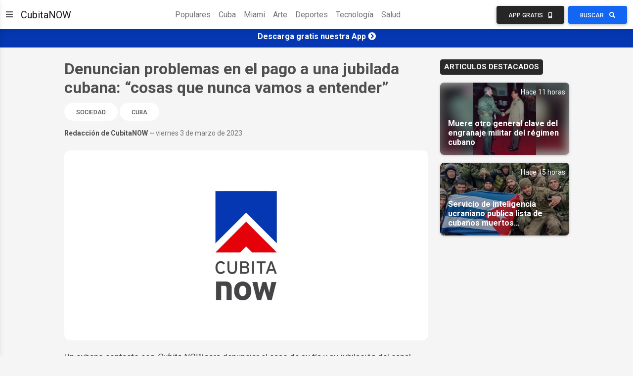

--- FILE ---
content_type: text/html;charset=UTF-8
request_url: https://noticias.cubitanow.com/denuncian-problemas-en-el-pago-a-una-jubilada-cubana-cosas-que-nunca-vamos-a-entender
body_size: 50628
content:



<!DOCTYPE html>
<html lang="es">
<head>

	<script>
		window.dataLayer = window.dataLayer || [];
		window.dataLayer.push({
			'article_author_id': '16'
		});
	</script>

	

<!-- Google Tag Manager -->
<script>(function(w,d,s,l,i){w[l]=w[l]||[];w[l].push({'gtm.start':
        new Date().getTime(),event:'gtm.js'});var f=d.getElementsByTagName(s)[0],
    j=d.createElement(s),dl=l!='dataLayer'?'&l='+l:'';j.async=true;j.src=
    'https://www.googletagmanager.com/gtm.js?id='+i+dl;f.parentNode.insertBefore(j,f);
})(window,document,'script','dataLayer','GTM-NGC7XWL');</script>
<!-- End Google Tag Manager -->

<!-- Required meta tags -->
<meta charset="UTF-8" />
<meta name="viewport" content="width=device-width, initial-scale=1, shrink-to-fit=no" />
<meta http-equiv="x-ua-compatible" content="ie=edge" />
<!-- CubitaNOW icon -->
<link rel="icon" type="image/x-icon" href="https://cdncubitanowads-102a5.kxcdn.com/cubitanow/assets/favicon.png">
<!-- Font Awesome -->
<link rel="stylesheet" href="https://use.fontawesome.com/releases/v5.11.2/css/all.css" />
<!-- Google Fonts Roboto -->
<link rel="stylesheet" href="https://fonts.googleapis.com/css2?family=Roboto:wght@300;400;500;700&display=swap" />
<!-- MDB ESSENTIAL -->
<link rel="stylesheet" href="/css/mdb.min.css" />
<!-- MDB PLUGINS -->
<link rel="stylesheet" href="/plugins/css/all.min.css" />
<!-- Custom styles -->
<link rel="stylesheet" href="/css/style.css" />

<!-- Google tag (gtag.js) - Google Analytics GA4 -->
<script async src="https://www.googletagmanager.com/gtag/js?id=G-1DEXWHPG4J"></script>
<script>
    window.dataLayer = window.dataLayer || [];
    function gtag(){dataLayer.push(arguments);}
    gtag('js', new Date());

    gtag('config', 'G-1DEXWHPG4J');
</script>

<!-- Google Custom Search -->
<script async src="https://cse.google.com/cse.js?cx=016968204626024844668:oy2q3omhlq9"></script>


	<link rel="amphtml" href="https://noticias.cubitanow.com/amp/denuncian-problemas-en-el-pago-a-una-jubilada-cubana-cosas-que-nunca-vamos-a-entender">
	<!-- Google Ad Manager-->










	<title>Denuncian problemas en el pago a una jubilada cubana: “cosas que nunca vamos a entender”</title>
	<script type="application/ld+json">{
"@context": "http://schema.org",
"@type": "NewsArticle",
"mainEntityOfPage": "https://cubitanow.com/denuncian-problemas-en-el-pago-a-una-jubilada-cubana-cosas-que-nunca-vamos-a-entender",
"headline": "Denuncian problemas en el pago a una jubilada cubana: cosas que nunca vamos a entender",
"datePublished": "Fri Mar 03 00:05:30 UTC 2023",
"dateModified": "Fri Mar 03 00:05:30 UTC 2023",
"description": "Denuncian problemas en el pago a una jubilada cubana: cosas que nunca vamos a entender. &quotLa mujer aún no cobra ni un medio y la vida continúa y el litro de aceite ya va por los 2000, la carne de puerco por los 400 y para qué contarle el resto, mis amigos, que ya lo conocemos&quot, denuncia su sobrino.",
"author": {
"@type": "Person",
"name": "Redacción de CubitaNOW",
"url": "https://cubitanow.com/"
},
"publisher": {
"@type": "Organization",
"name": "CubitaNOW",
"url": "https://cubitanow.com",
"logo": {
"@type": "ImageObject",
"url": "https://cdncubitanowads-102a5.kxcdn.com/cubitanow/assets/identity-logo.png",
"width": 900,
"height": 100
}
},
"image": {
"@type": "ImageObject",
"url": "https://cdncubitanowads-102a5.kxcdn.com/cubitanow/assets/cubitaNOW-brand.jpg",
"height": 630,
"width": 1200
}
}
</script>
	<script async src="https://pagead2.googlesyndication.com/pagead/js/adsbygoogle.js"></script><meta name="twitter:image" content="https://cdncubitanowads-102a5.kxcdn.com/cubitanow/assets/cubitaNOW-brand.jpg"><meta property="og:type" content="article"><meta property="og:url" content="https://noticias.cubitanow.com/denuncian-problemas-en-el-pago-a-una-jubilada-cubana-cosas-que-nunca-vamos-a-entender"><meta name="twitter:site" content="@CubitaNow"><meta property="fb:pages" content="264266167412566"><meta property="og:title" content="Denuncian problemas en el pago a una jubilada cubana: cosas que nunca vamos a entender"><meta property="og:image:width" content="1200"><meta itemprop="image" content=""><meta property="og:image:height" content="630"><meta property="og:description" content=""><meta itemprop="name" content="Denuncian problemas en el pago a una jubilada cubana: cosas que nunca vamos a entender"><meta name="twitter:creator" content="@CubitaNow"><meta name="twitter:card" content="summary_large_image"><meta property="og:site_name" content="Cubita Now"><meta property="article:publisher" content="https://www.facebook.com/CubitaNOW"><meta property="description" content=""><meta name="twitter:text:title" content="Denuncian problemas en el pago a una jubilada cubana: cosas que nunca vamos a entender"><meta itemprop="description" content=""><meta property="og:image" content="https://cdncubitanowads-102a5.kxcdn.com/cubitanow/assets/cubitaNOW-brand.jpg"><meta property="fb:app_id" content="1398883820185907"><meta property="fb:pages" content="1887516488161020"><meta name="description" content="Denuncian problemas en el pago a una jubilada cubana: cosas que nunca vamos a entender. &quotLa mujer aún no cobra ni un medio y la vida continúa y el litro de aceite ya va por los 2000, la carne de puerco por los 400 y para qué contarle el resto, mis amigos, que ya lo conocemos&quot, denuncia su sobrino.">
</head>
<body class="d-flex flex-column min-vh-100">
	<!-- Google Tag Manager (noscript) -->
	<noscript><iframe src="https://www.googletagmanager.com/ns.html?id=GTM-NGC7XWL"
					  height="0" width="0" style="display:none;visibility:hidden"></iframe></noscript>
	<!-- End Google Tag Manager (noscript) -->

	
	
	
	
	

	<!-- Messenger Chat Plugin Code -->
	<div id="fb-root"></div>

	<!-- Your Chat Plugin code -->
	<div id="fb-customer-chat" class="fb-customerchat"></div>

	<script>
		var chatbox = document.getElementById('fb-customer-chat');
		chatbox.setAttribute("page_id", "1887516488161020");
		chatbox.setAttribute("attribution", "biz_inbox");
	</script>

	<!-- Your SDK code -->
	<script>
		window.fbAsyncInit = function() {
			FB.init({
				xfbml: true,
				version: 'v12.0'
			});
		};

		(function(d, s, id) {
			var js, fjs = d.getElementsByTagName(s)[0];
			if (d.getElementById(id)) return;
			js = d.createElement(s); js.id = id;
			js.src = 'https://connect.facebook.net/es_LA/sdk/xfbml.customerchat.js';
			fjs.parentNode.insertBefore(js, fjs);
		}(document, 'script', 'facebook-jssdk'));
	</script>
	<!-- Messenger Chat Plugin Code -->

	
	<script async defer crossorigin="anonymous" src="https://connect.facebook.net/en_US/sdk.js#xfbml=1&version=v12.0&appId=313267119429641&autoLogAppEvents=1" nonce="jgSjbt8U"></script>

   

<!-- Section -->
<section>
    <!-- Sidenav -->
    <nav id="sidenav-1" class="sidenav" data-mdb-hidden="false" data-mdb-accordion="true">
        <a id="cubitanow-logo-link" class="ripple d-flex justify-content-center py-4" href="/" data-mdb-ripple-color="primary">
        
            <img id="cubitanow-logo" class="rounded-circle" src="https://cdncubitanowads-102a5.kxcdn.com/cubitanow/assets/cubitaNOW_logo.png" width="35%" height="35%"
                 alt="cubitanow-logo" draggable="false" />
        </a>

        <ul class="sidenav-menu">
            <li class="sidenav-item">
                <a class="sidenav-link" href="/c/populares">
                    <i class="fas fa-fire fa-fw me-3"></i><span>Populares</span>
                </a>
            </li>
            <li class="sidenav-item">
                <a class="sidenav-link" href="/c/cuba">
                    <i class="fas fa-coffee fa-fw me-3"></i><span>Cuba</span>
                </a>
            </li>
            <li class="sidenav-item">
                <a class="sidenav-link" href="/c/miami">
                    <i class="fas fa-sun fa-fw me-3"></i><span>Miami</span>
                </a>
            </li>
            <li class="sidenav-item">
                <a class="sidenav-link" href="/c/sociedad">
                    <i class="fas fa-praying-hands fa-fw me-3"></i><span>Sociedad</span>
                </a>
            </li>
            <li class="sidenav-item">
                <a class="sidenav-link" href="/c/artecultura">
                    <i class="fas fa-palette fa-fw me-3"></i><span>Arte y Cultura</span>
                </a>
            </li>
            <li class="sidenav-item">
                <a class="sidenav-link" href="/c/deportes">
                    <i class="fas fa-volleyball-ball fa-fw me-3"></i><span>Deportes</span>
                </a>
            </li>
            <li class="sidenav-item">
                <a class="sidenav-link" href="/c/boxeo">
                    <i class="fas fa-mitten fa-fw me-3"></i><span>Boxeo</span>
                </a>
            </li>
            <li class="sidenav-item">
                <a class="sidenav-link" href="/c/beisbol">
                    <i class="fas fa-baseball-ball fa-fw me-3"></i><span>Beisbol</span>
                </a>
            </li>
            <li class="sidenav-item">
                <a class="sidenav-link" href="/c/futbol">
                    <i class="fas fa-futbol fa-fw me-3"></i><span>Futbol</span>
                </a>
            </li>
            <li class="sidenav-item">
                <a class="sidenav-link" href="/c/venezuela">
                    <i class="fas fa-oil-can fa-fw me-3"></i><span>Venezuela</span>
                </a>
            </li>
            <li class="sidenav-item">
                <a class="sidenav-link" href="/c/americalatina">
                    <i class="fas fa-globe fa-fw me-3"></i><span>América Latina</span>
                </a>
            </li>
            <li class="sidenav-item">
                <a class="sidenav-link" href="/c/estadosunidos">
                    <i class="fas fa-flag-usa fa-fw me-3"></i><span>Estados Unidos</span>
                </a>
            </li>
            <li class="sidenav-item">
                <a class="sidenav-link" href="/c/donaldtrump">
                    <i class="fas fa-microphone-alt fa-fw me-3"></i><span>Donald Trump</span>
                </a>
            </li>
            <li class="sidenav-item">
                <a class="sidenav-link" href="/c/europa">
                    <i class="fas fa-euro-sign fa-fw me-3"></i><span>Europa</span>
                </a>
            </li>
            <li class="sidenav-item">
                <a class="sidenav-link" href="/c/tecnologia">
                    <i class="fas fa-laptop-code fa-fw me-3"></i><span>Tecnología</span>
                </a>
            </li>
            <li class="sidenav-item">
                <a class="sidenav-link" href="/c/cienciasalud">
                    <i class="fas fa-microscope fa-fw me-3"></i><span>Ciencia y Salud</span>
                </a>
            </li>
            <li class="sidenav-item">
                <a class="sidenav-link"><i class="fas fa-link fa-fw me-3"></i><span>Enlaces Adicionales</span></a>
                <ul class="sidenav-collapse">
                    <li class="sidenav-item">
                        <a class="sidenav-link" href="http://eepurl.com/doVCaT">Suscríbete</a>
                    </li>
                    <li class="sidenav-item">
                        <a class="sidenav-link" href="/download">Descarga nuestra App</a>
                    </li>
                    <li class="sidenav-item">
                        <a class="sidenav-link" href="/politicadeprivacidad">Política de Privacidad</a>
                    </li>
                </ul>
            </li>
        </ul>


        <div class="mt-4 mb-8 mx-5">
            <div class="col-12">
                <h5>Síguenos en:</h5>
            </div>
            <div class="col-12 d-flex align-items-center justify-content-center text-center">
                <!-- Facebook -->
                <a class="btn btn-primary btn-floating me-2" style="background-color: #3b5998;" href="https://www.facebook.com/cubitaNow/" target="_blank" role="button">
                    <i class="fab fa-facebook"></i>
                </a>
                <!-- Instagram -->
                <a class="btn btn-primary btn-floating me-2" style="background-color: #ac2bac;" href="https://www.instagram.com/cubitanow/" target="_blank" role="button">
                    <i class="fab fa-instagram"></i>
                </a>
                <!-- Youtube -->
                <a class="btn btn-primary btn-floating me-2" style="background-color: #ed302f;" href="https://www.youtube.com/channel/UCv4nrcfBUURLKKIFhPAvEbg" target="_blank" role="button">
                    <i class="fab fa-youtube"></i>
                </a>
                <!-- Twitter -->
                <a class="btn btn-primary btn-floating me-4" style="background-color: #55acee;" href="https://twitter.com/CubitaNow" target="_blank" role="button">
                    <i class="fab fa-twitter"></i>
                </a>
            </div>
        </div>

    </nav>
    <!-- Sidenav -->

    <!-- Navbar -->
    <nav id="main-navbar" class="navbar navbar-expand-lg navbar-light bg-white">
        <!-- Container wrapper -->
        <div class="container-fluid">
            <!-- Right links -->
            <div class="d-flex justify-content-start">
                <!-- Toggler -->
                <button data-mdb-toggle="sidenav" data-mdb-target="#sidenav-1" class="btn shadow-0 p-0 me-3 d-block d-xxl-none"
                        aria-controls="#sidenav-1" aria-haspopup="true">
                    <i class="fas fa-bars fa-lg"></i>
                </button>

                <a class="navbar-brand" href="/">CubitaNOW</a>

            </div>
            <!-- Right links -->

            <!-- Collapsible wrapper -->
            <div class="collapse navbar-collapse" id="navbarSupportedContent">
                <!-- Center links -->
                <ul class="navbar-nav mb-2 mb-lg-0 mx-auto">
                    <li class="nav-item">
                        <a class="nav-link" href="/c/populares">Populares</a>
                    </li>
                    <li class="nav-item">
                        <a class="nav-link" href="/c/cuba">Cuba</a>
                    </li>
                    <li class="nav-item">
                        <a class="nav-link" href="/c/miami">Miami</a>
                    </li>
                    <li class="nav-item">
                        <a class="nav-link" href="/c/artecultura">Arte</a>
                    </li>
                    <li class="nav-item">
                        <a class="nav-link" href="/c/deportes">Deportes</a>
                    </li>
                    <li class="nav-item">
                        <a class="nav-link" href="/c/tecnologia">Tecnología</a>
                    </li>
                    <li class="nav-item">
                        <a class="nav-link" href="/c/cienciasalud">Salud</a>
                    </li>
                </ul>
                <!-- Center links -->
            </div>
            <!-- Collapsible wrapper -->
            <div>
                <a href="/download">
                    <button class="btn btn-dark me-1 px-3 px-sm-4 px-lg-3 px-xl-4">
                        <span class="d-none d-xl-inline-block">App Gratis</span>
                        <i class="fas fa-mobile-alt ms-xl-2"></i>
                    </button>
                </a>
                <button class="btn btn-primary px-3 px-sm-4 px-lg-3 px-xl-4" data-mdb-toggle="modal" data-mdb-target="#gcsModal">
                    <span class="d-none d-xl-inline-block">Buscar</span>
                    <i class="fas fa-search ms-xl-2"></i>
                </button>
            </div>
        </div>
        <!-- Container wrapper -->
    </nav>
    <!-- Navbar -->
</section>
<!-- Section -->

<!-- Google Custom Search Modal -->
<div class="modal fade" id="gcsModal" tabindex="-1" role="dialog" aria-labelledby="myLargeModalLabel"
    aria-hidden="true">
    <div class="modal-dialog modal-lg">
        <div class="modal-content">
            <div class="gcse-search"></div>
        </div>
    </div>
</div>
<!-- Google Custom Search Modal -->


	
		

<!-- Ads Top Banner -->
<div class="ads-top-banner" style="background: #0437B1; color: #fff; padding: 5px;">
    <div class="text-center">
        <h6>
            <a id="ad-top-banner" class="text-reset" href="https://bit.ly/cubitanow-app-download" target="_blank">
                <strong>Descarga gratis nuestra App</strong>
                <i class="fa fa-chevron-circle-right"></i>
            </a>
        </h6>
    </div>
</div>
<!-- Ads Top Banner -->
	

   <!-- Content -->
   <main>
	   <!-- Container -->
	   <div class="container my-4">
		   <!-- Grid row -->
		   <div class="row justify-content-center">
			   <!--Grid column-->
			   <div class="col-lg-8">
				   <!-- Section: Post data -->
				   <section>
					   <h2 class="fw-bold pb-1">Denuncian problemas en el pago a una jubilada cubana: “cosas que nunca vamos a entender”</h2>
					   <div class="justify-content-start text-start w-100 my-1">
						   
							   <a href="/c/sociedad" class="btn btn-tag-category btn-rounded" data-mdb-close="true">
									   Sociedad
							   </a>
						   
							   <a href="/c/cuba" class="btn btn-tag-category btn-rounded" data-mdb-close="true">
									   Cuba
							   </a>
						   
					   </div>
					   <div class="d-md-flex justify-content-between mb-2">
						   <p class="small mb-2 mb-md-3"><span class="fw-bold">Redacción de CubitaNOW</span> <span class="text-muted">~ viernes 3 de marzo de 2023</span></p>






					   </div>					   

                       <div>
                           <img class="w-100 img-fluid rounded-6 mb-1" src="https://cdncubitanowads-102a5.kxcdn.com/cubitanow/assets/cubitaNOW-brand.jpg" alt="Article feature image">
                           <figcaption class="figure-caption"></figcaption>
                       </div>










					   <div class="news-body my-3">
                         <p>Un cubano contacto con <em>Cubita NOW</em> para denunciar el caso de su tía y su jubilación del canal oficialista Tele cristal. "Tal vez a ustedes le interese", dijo el hombre identificado como Miguel en Facebook.</p><p>"Ella es mi tía el caso es que ayer le informaron que ya puede cobrar en un banco en Holguin dos meses. A partir de enero, o sea, enero y febrero, 4400 pesos porque le llegó 2200 pesos", dijo el pasado 18 de febrero en Facebook.</p><ins class="adsbygoogle"
     style="display:block; text-align:center;"
     data-ad-layout="in-article"
     data-ad-format="fluid"
     data-ad-client="ca-pub-3131452218967834"
     data-ad-slot="9424139700"></ins>
<script>
     (adsbygoogle = window.adsbygoogle || []).push({});
</script><p>"Qué bueno, qué considerados son pero si ella presentó en mayo hasta diciembre son seis meses que le jodieron: a 2200 pesos son 12000 pesos que le va a faltar".  </p><p>"¿Por qué tanta ignominia con una mujer que lo único que hizo fue trabajar en su vida? ¿Por qué si ella vive en Cacocum tiene que cobrar la chequera en Holguín? Cosas que nunca vamos a entender".</p><p>"Así anda esto mis amigos y nadie da respuesta y la mujer aún no cobra ni un medio y la vida continúa y el litro de aceite ya va por los 2000, la carne de puerco por los 400 y para qué contarle el resto, mis amigos, que ya lo conocemos. Esperemos que rectifiquen y dejen de maltratar a esta pobre mujer".</p><ins class="adsbygoogle"
     style="display:block; text-align:center;"
     data-ad-layout="in-article"
     data-ad-format="fluid"
     data-ad-client="ca-pub-3131452218967834"
     data-ad-slot="9424139700"></ins>
<script>
     (adsbygoogle = window.adsbygoogle || []).push({});
</script><div><img class="img-fluid w-100 rounded-6 mb-3" src="https://cdncubitanowads-102a5.kxcdn.com/images/1d90c315-6d6e-4d0b-8828-590ae73cb7e9-Captura de pantalla 2023-03-02 a las 12.59.17.png" alt="Image"><figcaption class="figure-caption"></figcaption></div><p>Unos días antes, el 14 de febrero, el cubano había denunciado el caso en la citada red social. "Esta gran mujer es mi tía ,se llama Elia Batista Barnet, buena madre, buena tía, una persona ejemplar. Trabajó durante más de cuarenta años con el Estado, más de cuarenta años levantándose a las cuatro de la mañana para poder cumplir el horario en su centro laboral, retirándose diario a las cinco de la tarde y llegando de noche todos los días a la casa durante cuarenta años. Se pronuncia rápido pero es toda una vida de sacrificio y consagración". </p><p>"El caso es que presento su retiro en mayo y esta es la fecha, 14 de febrero, casi un año y aún no le llega su chequera. Es un atropello y una mala estimulación a tanto sacrificio y dedicación. Hago un llamado a los organismos del país que tienen que ver con esto porque el costo de la vida cada día se encarece y esta batalladora mujer no tiene sustento", agregó entonces.</p><ins class="adsbygoogle"
     style="display:block; text-align:center;"
     data-ad-layout="in-article"
     data-ad-format="fluid"
     data-ad-client="ca-pub-3131452218967834"
     data-ad-slot="9424139700"></ins>
<script>
     (adsbygoogle = window.adsbygoogle || []).push({});
</script><div><img class="img-fluid w-100 rounded-6 mb-3" src="https://cdncubitanowads-102a5.kxcdn.com/images/9e9c7d0b-145c-4f44-ab8d-e3bcfb51d910-Captura de pantalla 2023-03-02 a las 12.59.25.png" alt="Image"><figcaption class="figure-caption"></figcaption></div><p>Varios cubanos lamentaron el maltrato a la jubilada. "Muchas negligencias e irresponsables, reclamas, te resuelven en parte, pero siempre a medias, y con arbitrariedades, pero al menos resolviste"; "sin palabras" y "Mal trabajo de recursos humanos de su centro de trabajo", comentaron.</p><br><h5 class="pb-2"><span class="badge badge-dark text-uppercase px-2 py-2">Recomendado para ti</span></h5><div class="video-container"><iframe src="https://youtube.com/embed/ssrGqsFZ9kM" frameborder="0" allow="accelerometer; autoplay; encrypted-media; gyroscope; picture-in-picture" allowfullscreen></iframe></div><br><ins class="adsbygoogle"
     style="display:block"
     data-ad-format="autorelaxed"
     data-ad-client="ca-pub-3131452218967834"
     data-ad-slot="1098236160"></ins>
<script>
     (adsbygoogle = window.adsbygoogle || []).push({});
</script>
					   </div>

				   </section>
				   <!--Section: Post data -->

				   <!--Section: Share buttons-->
















				   <!--Section: Share buttons-->

				   <!-- Carousel wrapper -->
				   
					   <h5 class="pb-2"><span class="badge badge-dark text-uppercase px-2 py-2">Tambien te puede interesar</span></h5>
					   <div id="carouselMaterialStyle" class="carousel slide carousel-fade mb-4 mt-2" data-mdb-ride="carousel">

						   <!-- Indicators -->
						   <div class="carousel-indicators">
							   
								   
									   
										   <button type="button" data-mdb-target="#carouselMaterialStyle" data-mdb-slide-to="0" class="active" aria-current="true" aria-label="Slide 1"></button>
									   
									   
								   
							   
								   
									   
									   
										   <button type="button" data-mdb-target="#carouselMaterialStyle" data-mdb-slide-to="1" aria-label="Slide 2"></button>
									   
								   
							   
								   
									   
									   
										   <button type="button" data-mdb-target="#carouselMaterialStyle" data-mdb-slide-to="2" aria-label="Slide 3"></button>
									   
								   
							   
								   
									   
									   
										   <button type="button" data-mdb-target="#carouselMaterialStyle" data-mdb-slide-to="3" aria-label="Slide 4"></button>
									   
								   
							   
								   
									   
									   
										   <button type="button" data-mdb-target="#carouselMaterialStyle" data-mdb-slide-to="4" aria-label="Slide 5"></button>
									   
								   
							   
								   
									   
									   
										   <button type="button" data-mdb-target="#carouselMaterialStyle" data-mdb-slide-to="5" aria-label="Slide 6"></button>
									   
								   
							   
								   
									   
									   
										   <button type="button" data-mdb-target="#carouselMaterialStyle" data-mdb-slide-to="6" aria-label="Slide 7"></button>
									   
								   
							   
								   
									   
									   
										   <button type="button" data-mdb-target="#carouselMaterialStyle" data-mdb-slide-to="7" aria-label="Slide 8"></button>
									   
								   
							   
								   
									   
									   
										   <button type="button" data-mdb-target="#carouselMaterialStyle" data-mdb-slide-to="8" aria-label="Slide 9"></button>
									   
								   
							   
								   
									   
									   
										   <button type="button" data-mdb-target="#carouselMaterialStyle" data-mdb-slide-to="9" aria-label="Slide 10"></button>
									   
								   
							   
						   </div>

						   <!-- Inner -->
						   <div class="carousel-inner rounded-5 shadow-4-strong bg-image">
							   <!-- Single item -->
							   
								   <div class="carousel-item active">
									   <img src="https://cdncubitanowads-102a5.kxcdn.com//images/precio-de-las-divisas-en-cuba-hoy-el-dlar-y-el-euro-mantienen-la-tendencia-alcista-en-el-mercado-informal-HJVHJV.jpg" class="w-100" style="object-fit: cover; height: 450px" alt="Image placeholder" />
									   <div class="mask" style="background: linear-gradient(to bottom, hsla(0, 0%, 0%, 0), hsla(0, 0%, 0%, 0.6));">
										   <div class="carousel-caption">
											   <a href="precio-de-las-divisas-en-cuba-hoy-el-dlar-y-el-euro-mantienen-la-tendencia-alcista-en-el-mercado-informal" class="text-reset">
												   <h5 class="fw-bold pb-1">Precio de las divisas en Cuba hoy: el dólar y el euro mantienen la tendencia alcista en el mercado informal</h5>
											   </a>
											   <p class="small pb-1">Hace 1 día</p>
											   <a href="precio-de-las-divisas-en-cuba-hoy-el-dlar-y-el-euro-mantienen-la-tendencia-alcista-en-el-mercado-informal" class="btn btn-primary mb-3">Ver Mas</a>
										   </div>
									   </div>
								   </div>
							   
								   <div class="carousel-item">
									   <img src="https://cdncubitanowads-102a5.kxcdn.com//images/embajada-de-eeuu-alerta-sobre-expulsiones-y-restricciones-a-ciudadanos-estadounidenses-en-cuba-Embajada.jpg" class="w-100" style="object-fit: cover; height: 450px" alt="Image placeholder" />
									   <div class="mask" style="background: linear-gradient(to bottom, hsla(0, 0%, 0%, 0), hsla(0, 0%, 0%, 0.6));">
										   <div class="carousel-caption">
											   <a href="embajada-de-eeuu-alerta-sobre-expulsiones-y-restricciones-a-ciudadanos-estadounidenses-en-cuba" class="text-reset">
												   <h5 class="fw-bold pb-1">Embajada de EE.UU. alerta sobre expulsiones y restricciones a ciudadanos estadounidenses en Cuba</h5>
											   </a>
											   <p class="small pb-1">Hace 6 horas</p>
											   <a href="embajada-de-eeuu-alerta-sobre-expulsiones-y-restricciones-a-ciudadanos-estadounidenses-en-cuba" class="btn btn-primary mb-3">Ver Mas</a>
										   </div>
									   </div>
								   </div>
							   
								   <div class="carousel-item">
									   <img src="https://cdncubitanowads-102a5.kxcdn.com//images/velito-el-bufn-responde-a-las-crticas-tras-el-fallecimiento-de-integrante-de-su-grupo-conocido-como-cosonga-KJFBJK.jpg" class="w-100" style="object-fit: cover; height: 450px" alt="Image placeholder" />
									   <div class="mask" style="background: linear-gradient(to bottom, hsla(0, 0%, 0%, 0), hsla(0, 0%, 0%, 0.6));">
										   <div class="carousel-caption">
											   <a href="velito-el-bufn-responde-a-las-crticas-tras-el-fallecimiento-de-integrante-de-su-grupo-conocido-como-cosonga" class="text-reset">
												   <h5 class="fw-bold pb-1">Velito el Bufón responde a las críticas tras el fallecimiento de integrante de su grupo conocido como Cosonga</h5>
											   </a>
											   <p class="small pb-1">Hace 16 horas</p>
											   <a href="velito-el-bufn-responde-a-las-crticas-tras-el-fallecimiento-de-integrante-de-su-grupo-conocido-como-cosonga" class="btn btn-primary mb-3">Ver Mas</a>
										   </div>
									   </div>
								   </div>
							   
								   <div class="carousel-item">
									   <img src="https://cdncubitanowads-102a5.kxcdn.com//images/el-puma-arremete-contra-el-rgimen-cubano-es-un-cncer-para-toda-amrica-latina-video-Puma.jpg" class="w-100" style="object-fit: cover; height: 450px" alt="Image placeholder" />
									   <div class="mask" style="background: linear-gradient(to bottom, hsla(0, 0%, 0%, 0), hsla(0, 0%, 0%, 0.6));">
										   <div class="carousel-caption">
											   <a href="el-puma-arremete-contra-el-rgimen-cubano-es-un-cncer-para-toda-amrica-latina-video" class="text-reset">
												   <h5 class="fw-bold pb-1">El Puma arremete contra el régimen cubano: “Es un cáncer para toda América Latina” (Video)</h5>
											   </a>
											   <p class="small pb-1">Hace 1 día</p>
											   <a href="el-puma-arremete-contra-el-rgimen-cubano-es-un-cncer-para-toda-amrica-latina-video" class="btn btn-primary mb-3">Ver Mas</a>
										   </div>
									   </div>
								   </div>
							   
								   <div class="carousel-item">
									   <img src="https://cdncubitanowads-102a5.kxcdn.com//images/bufetes-colectivos-en-cuba-se-preparan-para-cobrar-servicios-jurdicos-en-dlares-y-mlc-HJXV.jpg" class="w-100" style="object-fit: cover; height: 450px" alt="Image placeholder" />
									   <div class="mask" style="background: linear-gradient(to bottom, hsla(0, 0%, 0%, 0), hsla(0, 0%, 0%, 0.6));">
										   <div class="carousel-caption">
											   <a href="bufetes-colectivos-en-cuba-se-preparan-para-cobrar-servicios-jurdicos-en-dlares-y-mlc" class="text-reset">
												   <h5 class="fw-bold pb-1">Bufetes colectivos en Cuba se preparan para cobrar servicios jurídicos en dólares y MLC</h5>
											   </a>
											   <p class="small pb-1">Hace 1 día</p>
											   <a href="bufetes-colectivos-en-cuba-se-preparan-para-cobrar-servicios-jurdicos-en-dlares-y-mlc" class="btn btn-primary mb-3">Ver Mas</a>
										   </div>
									   </div>
								   </div>
							   
								   <div class="carousel-item">
									   <img src="https://cdncubitanowads-102a5.kxcdn.com//images/lucy-sosa-denuncia-incmodo-momento-con-la-polica-de-miami-tras-ser-cuestionada-por-una-compra-kdfjkv.jpg" class="w-100" style="object-fit: cover; height: 450px" alt="Image placeholder" />
									   <div class="mask" style="background: linear-gradient(to bottom, hsla(0, 0%, 0%, 0), hsla(0, 0%, 0%, 0.6));">
										   <div class="carousel-caption">
											   <a href="lucy-sosa-denuncia-incmodo-momento-con-la-polica-de-miami-tras-ser-cuestionada-por-una-compra" class="text-reset">
												   <h5 class="fw-bold pb-1">Lucy Sosa denuncia incómodo momento con la policía de Miami tras ser cuestionada por una compra</h5>
											   </a>
											   <p class="small pb-1">Hace 19 horas</p>
											   <a href="lucy-sosa-denuncia-incmodo-momento-con-la-polica-de-miami-tras-ser-cuestionada-por-una-compra" class="btn btn-primary mb-3">Ver Mas</a>
										   </div>
									   </div>
								   </div>
							   
								   <div class="carousel-item">
									   <img src="https://cdncubitanowads-102a5.kxcdn.com//images/rgimen-cubano-arremete-contra-el-presidente-socialista-chileno-gabriel-boric-por-calificar-a-cuba-de-dictadura-Chile.jpg" class="w-100" style="object-fit: cover; height: 450px" alt="Image placeholder" />
									   <div class="mask" style="background: linear-gradient(to bottom, hsla(0, 0%, 0%, 0), hsla(0, 0%, 0%, 0.6));">
										   <div class="carousel-caption">
											   <a href="rgimen-cubano-arremete-contra-el-presidente-socialista-chileno-gabriel-boric-por-calificar-a-cuba-de-dictadura" class="text-reset">
												   <h5 class="fw-bold pb-1">Régimen cubano arremete contra el presidente socialista chileno Gabriel Boric por calificar a Cuba de dictadura (Video)</h5>
											   </a>
											   <p class="small pb-1">Hace 17 horas</p>
											   <a href="rgimen-cubano-arremete-contra-el-presidente-socialista-chileno-gabriel-boric-por-calificar-a-cuba-de-dictadura" class="btn btn-primary mb-3">Ver Mas</a>
										   </div>
									   </div>
								   </div>
							   
								   <div class="carousel-item">
									   <img src="https://cdncubitanowads-102a5.kxcdn.com//images/periodista-oficialista-niega-que-cuba-haya-declarado-un-estado-de-guerra-VHJVHJ.jpg" class="w-100" style="object-fit: cover; height: 450px" alt="Image placeholder" />
									   <div class="mask" style="background: linear-gradient(to bottom, hsla(0, 0%, 0%, 0), hsla(0, 0%, 0%, 0.6));">
										   <div class="carousel-caption">
											   <a href="periodista-oficialista-niega-que-cuba-haya-declarado-un-estado-de-guerra" class="text-reset">
												   <h5 class="fw-bold pb-1">Periodista oficialista niega que Cuba haya declarado un Estado de Guerra</h5>
											   </a>
											   <p class="small pb-1">Hace 19 horas</p>
											   <a href="periodista-oficialista-niega-que-cuba-haya-declarado-un-estado-de-guerra" class="btn btn-primary mb-3">Ver Mas</a>
										   </div>
									   </div>
								   </div>
							   
								   <div class="carousel-item">
									   <img src="https://cdncubitanowads-102a5.kxcdn.com//images/nombrada-johana-tablada-embajadora-de-cuba-en-mxico-y.jpg" class="w-100" style="object-fit: cover; height: 450px" alt="Image placeholder" />
									   <div class="mask" style="background: linear-gradient(to bottom, hsla(0, 0%, 0%, 0), hsla(0, 0%, 0%, 0.6));">
										   <div class="carousel-caption">
											   <a href="nombrada-johana-tablada-embajadora-de-cuba-en-mxico" class="text-reset">
												   <h5 class="fw-bold pb-1">Nombrada Johana Tablada embajadora de Cuba en México</h5>
											   </a>
											   <p class="small pb-1">Hace 1 día</p>
											   <a href="nombrada-johana-tablada-embajadora-de-cuba-en-mxico" class="btn btn-primary mb-3">Ver Mas</a>
										   </div>
									   </div>
								   </div>
							   
								   <div class="carousel-item">
									   <img src="https://cdncubitanowads-102a5.kxcdn.com//images/privan-de-la-vida-a-roly-joven-tunero-recin-llegado-a-la-habana-Sin-nombre.jpg" class="w-100" style="object-fit: cover; height: 450px" alt="Image placeholder" />
									   <div class="mask" style="background: linear-gradient(to bottom, hsla(0, 0%, 0%, 0), hsla(0, 0%, 0%, 0.6));">
										   <div class="carousel-caption">
											   <a href="privan-de-la-vida-a-roly-joven-tunero-recin-llegado-a-la-habana" class="text-reset">
												   <h5 class="fw-bold pb-1">Privan de la vida a “Roly”, joven tunero recién llegado a La Habana</h5>
											   </a>
											   <p class="small pb-1">Hace 1 día</p>
											   <a href="privan-de-la-vida-a-roly-joven-tunero-recin-llegado-a-la-habana" class="btn btn-primary mb-3">Ver Mas</a>
										   </div>
									   </div>
								   </div>
							   

						   </div>
						   <!-- Inner -->

						   <!-- Controls -->
						   <button class="carousel-control-prev" type="button" data-mdb-target="#carouselMaterialStyle" data-mdb-slide="prev">
							   <span class="carousel-control-prev-icon" aria-hidden="true"></span>
							   <span class="visually-hidden">Previous</span>
						   </button>
						   <button class="carousel-control-next" type="button" data-mdb-target="#carouselMaterialStyle" data-mdb-slide="next">
							   <span class="carousel-control-next-icon" aria-hidden="true"></span>
							   <span class="visually-hidden">Next</span>
						   </button>
					   </div>
				   
				   <!-- Carousel wrapper -->

			   </div>
			   <!--Grid column-->
			   <!--Grid column-->
			   <div class="col-lg-3">
				   <!--Section: Sidebar-->
				   <section class="sticky-top" style="top: 20px">
					   <div class="row">
						   
							     <h5 class="pb-2"><span class="badge badge-dark text-uppercase px-2 py-2">Articulos Destacados</span></h5>
								 
									   <div class="col-sm-6 col-md-6 col-lg-12 mb-3">
										   <div class="bg-image hover-zoom ripple shadow-1-strong rounded-5">
											   <img src="https://cdncubitanowads-102a5.kxcdn.com//images/muere-otro-general-clave-del-engranaje-militar-del-rgimen-cubano-Gen.png" class="w-100 img-fluid"/>
											   <a href="/muere-otro-general-clave-del-engranaje-militar-del-rgimen-cubano">
												   <div class="mask" style="background-color: rgba(0, 0, 0, 0.3)">
                                                          <div class="h-100">
															   <div class="d-flex justify-content-end align-items-start">
																   <p class="small text-white m-2">Hace 11 horas</p>
															   </div>
															   <div class="d-flex justify-content-start align-items-end flex-column" style="position: absolute; bottom: 0px;">
																   <h6 class="fw-bold m-3 text-white text-truncate" style="display: -webkit-box; -webkit-line-clamp: 3; -webkit-box-orient: vertical; white-space: normal">Muere otro general clave del engranaje militar del régimen cubano</h6>
															   </div>
														  </div>

												   </div>
												   <div class="hover-overlay">
													   <div class="mask" style="background-color: rgba(253, 253, 253, 0.15)"></div>
												   </div>
											   </a>
										   </div>
									   </div>
									 

								 
									   <div class="col-sm-6 col-md-6 col-lg-12 mb-3">
										   <div class="bg-image hover-zoom ripple shadow-1-strong rounded-5">
											   <img src="https://cdncubitanowads-102a5.kxcdn.com//images/servicio-de-inteligencia-ucraniano-publica-lista-de-cubanos-muertos-combatiendo-en-el-ejrcito-ruso-KJDFBJK.webp" class="w-100 img-fluid"/>
											   <a href="/servicio-de-inteligencia-ucraniano-publica-lista-de-cubanos-muertos-combatiendo-en-el-ejrcito-ruso">
												   <div class="mask" style="background-color: rgba(0, 0, 0, 0.3)">
                                                          <div class="h-100">
															   <div class="d-flex justify-content-end align-items-start">
																   <p class="small text-white m-2">Hace 15 horas</p>
															   </div>
															   <div class="d-flex justify-content-start align-items-end flex-column" style="position: absolute; bottom: 0px;">
																   <h6 class="fw-bold m-3 text-white text-truncate" style="display: -webkit-box; -webkit-line-clamp: 3; -webkit-box-orient: vertical; white-space: normal">Servicio de inteligencia ucraniano publica lista de cubanos muertos combatiendo en el ejército ruso</h6>
															   </div>
														  </div>

												   </div>
												   <div class="hover-overlay">
													   <div class="mask" style="background-color: rgba(253, 253, 253, 0.15)"></div>
												   </div>
											   </a>
										   </div>
									   </div>
									 
										 <!-- Display ads -->
										   <div class="col-sm-6 col-md-6 col-lg-12 mb-3">
											   <script async src="https://pagead2.googlesyndication.com/pagead/js/adsbygoogle.js?client=ca-pub-3131452218967834"
													   crossorigin="anonymous"></script>
											   <ins class="adsbygoogle"
													style="display:block"
													data-ad-client="ca-pub-3131452218967834"
													data-ad-slot="6031618162"
													data-ad-format="auto"
													data-full-width-responsive="true"></ins>
											   <script>
												   (adsbygoogle = window.adsbygoogle || []).push({});
											   </script>
										   </div>
										 <!-- Display ads -->
									 

								 
									   <div class="col-sm-6 col-md-6 col-lg-12 mb-3">
										   <div class="bg-image hover-zoom ripple shadow-1-strong rounded-5">
											   <img src="https://cdncubitanowads-102a5.kxcdn.com//images/ice-detiene-en-florida-a-cuatro-cubanos-con-antecedentes-por-homicidio-y-delitos-violentos-Cuba.jpg" class="w-100 img-fluid"/>
											   <a href="/ice-detiene-en-florida-a-cuatro-cubanos-con-antecedentes-por-homicidio-y-delitos-violentos">
												   <div class="mask" style="background-color: rgba(0, 0, 0, 0.3)">
                                                          <div class="h-100">
															   <div class="d-flex justify-content-end align-items-start">
																   <p class="small text-white m-2">Hace 10 horas</p>
															   </div>
															   <div class="d-flex justify-content-start align-items-end flex-column" style="position: absolute; bottom: 0px;">
																   <h6 class="fw-bold m-3 text-white text-truncate" style="display: -webkit-box; -webkit-line-clamp: 3; -webkit-box-orient: vertical; white-space: normal">ICE detiene en Florida a cuatro cubanos con antecedentes por homicidio y delitos violentos</h6>
															   </div>
														  </div>

												   </div>
												   <div class="hover-overlay">
													   <div class="mask" style="background-color: rgba(253, 253, 253, 0.15)"></div>
												   </div>
											   </a>
										   </div>
									   </div>
									 

								 
									   <div class="col-sm-6 col-md-6 col-lg-12 mb-3">
										   <div class="bg-image hover-zoom ripple shadow-1-strong rounded-5">
											   <img src="https://cdncubitanowads-102a5.kxcdn.com//images/abrir-en-la-habana-la-primera-tienda-oficial-de-invicta-en-cuba-y-genera-debate-en-redes-shdbvhj.webp" class="w-100 img-fluid"/>
											   <a href="/abrir-en-la-habana-la-primera-tienda-oficial-de-invicta-en-cuba-y-genera-debate-en-redes">
												   <div class="mask" style="background-color: rgba(0, 0, 0, 0.3)">
                                                          <div class="h-100">
															   <div class="d-flex justify-content-end align-items-start">
																   <p class="small text-white m-2">Hace 1 día</p>
															   </div>
															   <div class="d-flex justify-content-start align-items-end flex-column" style="position: absolute; bottom: 0px;">
																   <h6 class="fw-bold m-3 text-white text-truncate" style="display: -webkit-box; -webkit-line-clamp: 3; -webkit-box-orient: vertical; white-space: normal">Abrirá en La Habana la primera tienda oficial de Invicta en Cuba y genera debate en redes</h6>
															   </div>
														  </div>

												   </div>
												   <div class="hover-overlay">
													   <div class="mask" style="background-color: rgba(253, 253, 253, 0.15)"></div>
												   </div>
											   </a>
										   </div>
									   </div>
									 
										 <!-- Display ads -->
										   <div class="col-sm-6 col-md-6 col-lg-12 mb-3">
											   <script async src="https://pagead2.googlesyndication.com/pagead/js/adsbygoogle.js?client=ca-pub-3131452218967834"
													   crossorigin="anonymous"></script>
											   <ins class="adsbygoogle"
													style="display:block"
													data-ad-client="ca-pub-3131452218967834"
													data-ad-slot="6031618162"
													data-ad-format="auto"
													data-full-width-responsive="true"></ins>
											   <script>
												   (adsbygoogle = window.adsbygoogle || []).push({});
											   </script>
										   </div>
										 <!-- Display ads -->
									 

								 
									   <div class="col-sm-6 col-md-6 col-lg-12 mb-3">
										   <div class="bg-image hover-zoom ripple shadow-1-strong rounded-5">
											   <img src="https://cdncubitanowads-102a5.kxcdn.com//images/cuba-busca-combustible-en-frica-ante-la-cada-del-suministro-venezolano-y-prolongados-apagones-jfnbjkd.webp" class="w-100 img-fluid"/>
											   <a href="/cuba-busca-combustible-en-frica-ante-la-cada-del-suministro-venezolano-y-prolongados-apagones">
												   <div class="mask" style="background-color: rgba(0, 0, 0, 0.3)">
                                                          <div class="h-100">
															   <div class="d-flex justify-content-end align-items-start">
																   <p class="small text-white m-2">Hace 19 horas</p>
															   </div>
															   <div class="d-flex justify-content-start align-items-end flex-column" style="position: absolute; bottom: 0px;">
																   <h6 class="fw-bold m-3 text-white text-truncate" style="display: -webkit-box; -webkit-line-clamp: 3; -webkit-box-orient: vertical; white-space: normal">Cuba busca combustible en África ante la caída del suministro venezolano y prolongados apagones</h6>
															   </div>
														  </div>

												   </div>
												   <div class="hover-overlay">
													   <div class="mask" style="background-color: rgba(253, 253, 253, 0.15)"></div>
												   </div>
											   </a>
										   </div>
									   </div>
									 
										 <!-- Display ads -->
										   <div class="col-sm-6 col-md-6 col-lg-12 mb-3">
											   <script async src="https://pagead2.googlesyndication.com/pagead/js/adsbygoogle.js?client=ca-pub-3131452218967834"
													   crossorigin="anonymous"></script>
											   <ins class="adsbygoogle"
													style="display:block"
													data-ad-client="ca-pub-3131452218967834"
													data-ad-slot="6031618162"
													data-ad-format="auto"
													data-full-width-responsive="true"></ins>
											   <script>
												   (adsbygoogle = window.adsbygoogle || []).push({});
											   </script>
										   </div>
										 <!-- Display ads -->
									 

								 
						   

						   <!-- Multiplex ads -->
						   <div class="col-12 mb-3">
							   <script async src="https://pagead2.googlesyndication.com/pagead/js/adsbygoogle.js?client=ca-pub-3131452218967834"
									   crossorigin="anonymous"></script>
							   <ins class="adsbygoogle"
									style="display:block"
									data-ad-format="autorelaxed"
									data-ad-client="ca-pub-3131452218967834"
									data-ad-slot="1098236160"></ins>
							   <script>
								   (adsbygoogle = window.adsbygoogle || []).push({});
							   </script>
						   </div>
						   <!-- Multiplex ads -->

					   </div>
				   </section>
				   <!--Section: Sidebar-->
			   </div>
			   <!--Grid column-->
		   </div>
		   <!-- Grid row -->
	   </div>
	   <!-- Container -->
   </main>
   <!-- Content -->

	

<!-- Footer -->
<footer class="text-center text-lg-start text-muted mt-auto bg-white">
    <!-- Section: Social media -->
    <section class="d-flex justify-content-center justify-content-lg-between p-4 border-bottom container">
        <!-- Left -->
        <div class="me-5 d-none d-lg-block">
            <span>Conéctate con nosotros en las redes sociales:</span>
        </div>
        <!-- Left -->

        <!-- Right -->
        <div>
            <a href="https://www.facebook.com/CubitaNOW/" class="me-4 text-reset">
                <i class="fab fa-facebook-f"></i>
            </a>
            <a href="https://www.instagram.com/cubitanow/" class="me-4 text-reset">
                <i class="fab fa-instagram"></i>
            </a>
            <a href="https://www.youtube.com/channel/UCv4nrcfBUURLKKIFhPAvEbg" class="me-4 text-reset">
                <i class="fab fa-youtube"></i>
            </a>
            <a href="https://twitter.com/CubitaNow" class="me-4 text-reset">
                <i class="fab fa-twitter"></i>
            </a>
        </div>
        <!-- Right -->
    </section>
    <!-- Section: Social media -->

    <!-- Section: Links  -->
    <section class="">
        <div class="container text-center text-md-start mt-5">
            <!-- Grid row -->
            <div class="row mt-3">
                <!-- Grid column -->
                <div class="col-md-6 mx-auto mb-4">
                    <!-- Content -->
                    <h6 class="text-uppercase fw-bold mb-4">
                        ¿Quiénes somos?
                    </h6>
                    <p>
                        <span class="fw-bold">CubitaNOW</span> es un espacio dedicado a todos los cubanos con el fin de la unión a través del debate
                        con respeto, el entretenimiento y la nostalgia en momentos difíciles para el pueblo
                        de Cuba. Nuestra misión es informar y entretener a cada cubano alrededor del mundo.
                    </p>
                </div>
                <!-- Grid column -->

                <!-- Grid column -->
                <div class="col-md-3 mx-auto mb-4">
                    <!-- Links -->
                    <h6 class="text-uppercase fw-bold mb-4">Enlaces</h6>
                    <p>
                        <a href="http://eepurl.com/doVCaT" class="text-reset">Suscríbete</a>
                    </p>
                    <p>
                        <a href="/download" class="text-reset">Descarga nuestra App</a>
                    </p>
                    <p>
                        <a href="/politicadeprivacidad" class="text-reset">Política de Privacidad</a>
                    </p>
                </div>
                <!-- Grid column -->

                <!-- Grid column -->
                <div class="col-md-3 mx-auto mb-md-0 mb-4">
                    <!-- Links -->
                    <h6 class="text-uppercase fw-bold mb-4">Contáctanos</h6>
                    <!--<p><i class="fas fa-home me-3"></i> New York, NY 10012, US</p>-->
                    <p>
                        <i class="fas fa-envelope me-3"></i>support@cubitanow.com
                    </p>
                    <!--<p><i class="fas fa-phone me-3"></i> + 01 234 567 88</p>
                    <p><i class="fas fa-print me-3"></i> + 01 234 567 89</p>-->
                </div>
                <!-- Grid column -->

            </div>
            <!-- Grid row -->
        </div>
    </section>
    <!-- Section: Links  -->

    <!-- Copyright -->
    <div class="text-center p-4" style="background-color: hsla(0, 0%, 17%, 0.04)">
        © <script>document.write(new Date().getFullYear())</script> Copyright | CubitaNOW Noticias
    </div>
    <!-- Copyright -->
</footer>
<!-- Footer -->

</body>

	<!-- MDB ESSENTIAL -->
	<script type="text/javascript" src="/js/mdb.min.js"></script>
	<!-- MDB PLUGINS -->
	<script type="text/javascript" src="/plugins/js/all.min.js"></script>
	<!-- Custom scripts -->
	<script type="text/javascript" src="/js/nav.js"></script>
</html>

--- FILE ---
content_type: text/html; charset=utf-8
request_url: https://www.google.com/recaptcha/api2/aframe
body_size: 115
content:
<!DOCTYPE HTML><html><head><meta http-equiv="content-type" content="text/html; charset=UTF-8"></head><body><script nonce="DwdgThwXZodRgCXZxnZJ1w">/** Anti-fraud and anti-abuse applications only. See google.com/recaptcha */ try{var clients={'sodar':'https://pagead2.googlesyndication.com/pagead/sodar?'};window.addEventListener("message",function(a){try{if(a.source===window.parent){var b=JSON.parse(a.data);var c=clients[b['id']];if(c){var d=document.createElement('img');d.src=c+b['params']+'&rc='+(localStorage.getItem("rc::a")?sessionStorage.getItem("rc::b"):"");window.document.body.appendChild(d);sessionStorage.setItem("rc::e",parseInt(sessionStorage.getItem("rc::e")||0)+1);localStorage.setItem("rc::h",'1768979557594');}}}catch(b){}});window.parent.postMessage("_grecaptcha_ready", "*");}catch(b){}</script></body></html>

--- FILE ---
content_type: text/javascript
request_url: https://noticias.cubitanow.com/js/nav.js
body_size: 846
content:
const sidenav = document.getElementById("sidenav-1");
const sidenavInstance = mdb.Sidenav.getInstance(sidenav);

let innerWidth = null;

const setMode = (e) => {
    // Check necessary for Android devices
    if (window.innerWidth === innerWidth) {
        return;
    }

    innerWidth = window.innerWidth;

    if (window.innerWidth < 1400) {
        sidenavInstance.changeMode("over");
        sidenavInstance.hide();
    } else {
        sidenavInstance.changeMode("side");
        sidenavInstance.show();
    }
};

setMode();

// Event listeners
window.addEventListener("resize", setMode);